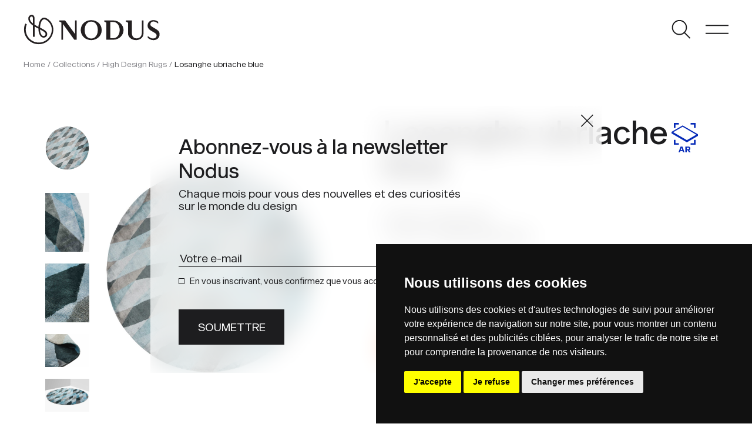

--- FILE ---
content_type: text/html; charset=UTF-8
request_url: https://www.nodusrug.it/fr/collection/losanghe-ubriache-blue/
body_size: 13230
content:
<!doctype html>
<html lang="fr-FR">
  <head>
	<meta charset="UTF-8" />
    <meta name="viewport" content="width=device-width, initial-scale=1, shrink-to-fit=no">
    <link rel="preconnect" href="https://fonts.gstatic.com">
    <link rel="icon" href="/favicon.ico" />
    <script type="text/javascript" src="https://www.termsfeed.com/public/cookie-consent/4.1.0/cookie-consent.js" charset="UTF-8"></script>
    <script type="text/javascript" charset="UTF-8">
    document.addEventListener('DOMContentLoaded', function () {
    cookieconsent.run({"notice_banner_type":"simple","consent_type":"express","palette":"dark","language":"fr","page_load_consent_levels":["strictly-necessary"],"notice_banner_reject_button_hide":false,"preferences_center_close_button_hide":false,"page_refresh_confirmation_buttons":false,"website_privacy_policy_url":"https://www.nodusrug.it/privacy-cookies/"});
    });
    </script>
    <!-- Google tag (gtag.js) -->
    <script data-cookie-consent="tracking" async src="https://www.googletagmanager.com/gtag/js?id=G-7THZZYQVDM"></script>
    <script data-cookie-consent="tracking">
      window.dataLayer = window.dataLayer || [];
      function gtag(){dataLayer.push(arguments);}
      gtag('js', new Date());

      gtag('config', 'G-7THZZYQVDM');
    </script>
    <meta name='robots' content='index, follow, max-image-preview:large, max-snippet:-1, max-video-preview:-1' />
<link rel="alternate" href="https://www.nodusrug.it/collezione/losanghe-ubriache-blue/" hreflang="it" />
<link rel="alternate" href="https://www.nodusrug.it/en/collection/losanghe-ubriache-blue/" hreflang="en" />
<link rel="alternate" href="https://www.nodusrug.it/fr/collection/losanghe-ubriache-blue/" hreflang="fr" />
<link rel="alternate" href="https://www.nodusrug.it/de/kollektion/losanghe-ubriache-blue/" hreflang="de" />

	<!-- This site is optimized with the Yoast SEO plugin v26.8 - https://yoast.com/product/yoast-seo-wordpress/ -->
	<title>Lozenge ivre bleu, un tapis rond qui est révolutionnaire</title>
	<meta name="description" content="Lozenge Blue Drunk, dans ce tapis moderne et à certains égards bien irrévérencieux, les Lozengers se poursuivent et entrelacent," />
	<link rel="canonical" href="https://www.nodusrug.it/fr/collection/losanghe-ubriache-blue/" />
	<meta property="og:locale" content="fr_FR" />
	<meta property="og:locale:alternate" content="it_IT" />
	<meta property="og:locale:alternate" content="en_GB" />
	<meta property="og:locale:alternate" content="de_DE" />
	<meta property="og:type" content="article" />
	<meta property="og:title" content="Lozenge ivre bleu, un tapis rond qui est révolutionnaire" />
	<meta property="og:description" content="Lozenge Blue Drunk, dans ce tapis moderne et à certains égards bien irrévérencieux, les Lozengers se poursuivent et entrelacent," />
	<meta property="og:url" content="https://www.nodusrug.it/fr/collection/losanghe-ubriache-blue/" />
	<meta property="og:site_name" content="Nodus Rug" />
	<meta property="article:publisher" content="https://www.facebook.com/NODUS.HIGH.DESIGN.RUGS" />
	<meta property="article:modified_time" content="2022-11-10T15:57:44+00:00" />
	<meta property="og:image" content="https://www.nodusrug.it/wp-content/uploads/2022/03/losanghe_ubriache_blue_big.jpg" />
	<meta property="og:image:width" content="1040" />
	<meta property="og:image:height" content="1560" />
	<meta property="og:image:type" content="image/jpeg" />
	<meta name="twitter:card" content="summary_large_image" />
	<meta name="twitter:label1" content="Durée de lecture estimée" />
	<meta name="twitter:data1" content="1 minute" />
	<script type="application/ld+json" class="yoast-schema-graph">{"@context":"https://schema.org","@graph":[{"@type":"WebPage","@id":"https://www.nodusrug.it/fr/collection/losanghe-ubriache-blue/","url":"https://www.nodusrug.it/fr/collection/losanghe-ubriache-blue/","name":"Lozenge ivre bleu, un tapis rond qui est révolutionnaire","isPartOf":{"@id":"https://www.nodusrug.it/fr/#website"},"primaryImageOfPage":{"@id":"https://www.nodusrug.it/fr/collection/losanghe-ubriache-blue/#primaryimage"},"image":{"@id":"https://www.nodusrug.it/fr/collection/losanghe-ubriache-blue/#primaryimage"},"thumbnailUrl":"https://www.nodusrug.it/wp-content/uploads/2022/03/losanghe_ubriache_blue_big.jpg","datePublished":"2022-03-04T16:46:08+00:00","dateModified":"2022-11-10T15:57:44+00:00","description":"Lozenge Blue Drunk, dans ce tapis moderne et à certains égards bien irrévérencieux, les Lozengers se poursuivent et entrelacent,","breadcrumb":{"@id":"https://www.nodusrug.it/fr/collection/losanghe-ubriache-blue/#breadcrumb"},"inLanguage":"fr-FR","potentialAction":[{"@type":"ReadAction","target":["https://www.nodusrug.it/fr/collection/losanghe-ubriache-blue/"]}]},{"@type":"ImageObject","inLanguage":"fr-FR","@id":"https://www.nodusrug.it/fr/collection/losanghe-ubriache-blue/#primaryimage","url":"https://www.nodusrug.it/wp-content/uploads/2022/03/losanghe_ubriache_blue_big.jpg","contentUrl":"https://www.nodusrug.it/wp-content/uploads/2022/03/losanghe_ubriache_blue_big.jpg","width":1040,"height":1560},{"@type":"BreadcrumbList","@id":"https://www.nodusrug.it/fr/collection/losanghe-ubriache-blue/#breadcrumb","itemListElement":[{"@type":"ListItem","position":1,"name":"Collection","item":"https://www.nodusrug.it/fr/collection/"},{"@type":"ListItem","position":2,"name":"Losanghe ubriache blue"}]},{"@type":"WebSite","@id":"https://www.nodusrug.it/fr/#website","url":"https://www.nodusrug.it/fr/","name":"Nodus Rug","description":"Design Carpets","publisher":{"@id":"https://www.nodusrug.it/fr/#organization"},"potentialAction":[{"@type":"SearchAction","target":{"@type":"EntryPoint","urlTemplate":"https://www.nodusrug.it/fr/?s={search_term_string}"},"query-input":{"@type":"PropertyValueSpecification","valueRequired":true,"valueName":"search_term_string"}}],"inLanguage":"fr-FR"},{"@type":"Organization","@id":"https://www.nodusrug.it/fr/#organization","name":"Nodus Rug","url":"https://www.nodusrug.it/fr/","logo":{"@type":"ImageObject","inLanguage":"fr-FR","@id":"https://www.nodusrug.it/fr/#/schema/logo/image/","url":"https://www.nodusrug.it/wp-content/uploads/2022/07/logo-nodus-black.png","contentUrl":"https://www.nodusrug.it/wp-content/uploads/2022/07/logo-nodus-black.png","width":269,"height":60,"caption":"Nodus Rug"},"image":{"@id":"https://www.nodusrug.it/fr/#/schema/logo/image/"},"sameAs":["https://www.facebook.com/NODUS.HIGH.DESIGN.RUGS","https://www.instagram.com/nodusrug/"]}]}</script>
	<!-- / Yoast SEO plugin. -->


<link rel='dns-prefetch' href='//ajax.googleapis.com' />
<link rel='dns-prefetch' href='//fonts.googleapis.com' />
<link rel="alternate" title="oEmbed (JSON)" type="application/json+oembed" href="https://www.nodusrug.it/wp-json/oembed/1.0/embed?url=https%3A%2F%2Fwww.nodusrug.it%2Ffr%2Fcollection%2Flosanghe-ubriache-blue%2F" />
<link rel="alternate" title="oEmbed (XML)" type="text/xml+oembed" href="https://www.nodusrug.it/wp-json/oembed/1.0/embed?url=https%3A%2F%2Fwww.nodusrug.it%2Ffr%2Fcollection%2Flosanghe-ubriache-blue%2F&#038;format=xml" />
<style id='wp-img-auto-sizes-contain-inline-css' type='text/css'>
img:is([sizes=auto i],[sizes^="auto," i]){contain-intrinsic-size:3000px 1500px}
/*# sourceURL=wp-img-auto-sizes-contain-inline-css */
</style>
<style id='wp-emoji-styles-inline-css' type='text/css'>

	img.wp-smiley, img.emoji {
		display: inline !important;
		border: none !important;
		box-shadow: none !important;
		height: 1em !important;
		width: 1em !important;
		margin: 0 0.07em !important;
		vertical-align: -0.1em !important;
		background: none !important;
		padding: 0 !important;
	}
/*# sourceURL=wp-emoji-styles-inline-css */
</style>
<style id='wp-block-library-inline-css' type='text/css'>
:root{--wp-block-synced-color:#7a00df;--wp-block-synced-color--rgb:122,0,223;--wp-bound-block-color:var(--wp-block-synced-color);--wp-editor-canvas-background:#ddd;--wp-admin-theme-color:#007cba;--wp-admin-theme-color--rgb:0,124,186;--wp-admin-theme-color-darker-10:#006ba1;--wp-admin-theme-color-darker-10--rgb:0,107,160.5;--wp-admin-theme-color-darker-20:#005a87;--wp-admin-theme-color-darker-20--rgb:0,90,135;--wp-admin-border-width-focus:2px}@media (min-resolution:192dpi){:root{--wp-admin-border-width-focus:1.5px}}.wp-element-button{cursor:pointer}:root .has-very-light-gray-background-color{background-color:#eee}:root .has-very-dark-gray-background-color{background-color:#313131}:root .has-very-light-gray-color{color:#eee}:root .has-very-dark-gray-color{color:#313131}:root .has-vivid-green-cyan-to-vivid-cyan-blue-gradient-background{background:linear-gradient(135deg,#00d084,#0693e3)}:root .has-purple-crush-gradient-background{background:linear-gradient(135deg,#34e2e4,#4721fb 50%,#ab1dfe)}:root .has-hazy-dawn-gradient-background{background:linear-gradient(135deg,#faaca8,#dad0ec)}:root .has-subdued-olive-gradient-background{background:linear-gradient(135deg,#fafae1,#67a671)}:root .has-atomic-cream-gradient-background{background:linear-gradient(135deg,#fdd79a,#004a59)}:root .has-nightshade-gradient-background{background:linear-gradient(135deg,#330968,#31cdcf)}:root .has-midnight-gradient-background{background:linear-gradient(135deg,#020381,#2874fc)}:root{--wp--preset--font-size--normal:16px;--wp--preset--font-size--huge:42px}.has-regular-font-size{font-size:1em}.has-larger-font-size{font-size:2.625em}.has-normal-font-size{font-size:var(--wp--preset--font-size--normal)}.has-huge-font-size{font-size:var(--wp--preset--font-size--huge)}.has-text-align-center{text-align:center}.has-text-align-left{text-align:left}.has-text-align-right{text-align:right}.has-fit-text{white-space:nowrap!important}#end-resizable-editor-section{display:none}.aligncenter{clear:both}.items-justified-left{justify-content:flex-start}.items-justified-center{justify-content:center}.items-justified-right{justify-content:flex-end}.items-justified-space-between{justify-content:space-between}.screen-reader-text{border:0;clip-path:inset(50%);height:1px;margin:-1px;overflow:hidden;padding:0;position:absolute;width:1px;word-wrap:normal!important}.screen-reader-text:focus{background-color:#ddd;clip-path:none;color:#444;display:block;font-size:1em;height:auto;left:5px;line-height:normal;padding:15px 23px 14px;text-decoration:none;top:5px;width:auto;z-index:100000}html :where(.has-border-color){border-style:solid}html :where([style*=border-top-color]){border-top-style:solid}html :where([style*=border-right-color]){border-right-style:solid}html :where([style*=border-bottom-color]){border-bottom-style:solid}html :where([style*=border-left-color]){border-left-style:solid}html :where([style*=border-width]){border-style:solid}html :where([style*=border-top-width]){border-top-style:solid}html :where([style*=border-right-width]){border-right-style:solid}html :where([style*=border-bottom-width]){border-bottom-style:solid}html :where([style*=border-left-width]){border-left-style:solid}html :where(img[class*=wp-image-]){height:auto;max-width:100%}:where(figure){margin:0 0 1em}html :where(.is-position-sticky){--wp-admin--admin-bar--position-offset:var(--wp-admin--admin-bar--height,0px)}@media screen and (max-width:600px){html :where(.is-position-sticky){--wp-admin--admin-bar--position-offset:0px}}

/*# sourceURL=wp-block-library-inline-css */
</style><style id='wp-block-paragraph-inline-css' type='text/css'>
.is-small-text{font-size:.875em}.is-regular-text{font-size:1em}.is-large-text{font-size:2.25em}.is-larger-text{font-size:3em}.has-drop-cap:not(:focus):first-letter{float:left;font-size:8.4em;font-style:normal;font-weight:100;line-height:.68;margin:.05em .1em 0 0;text-transform:uppercase}body.rtl .has-drop-cap:not(:focus):first-letter{float:none;margin-left:.1em}p.has-drop-cap.has-background{overflow:hidden}:root :where(p.has-background){padding:1.25em 2.375em}:where(p.has-text-color:not(.has-link-color)) a{color:inherit}p.has-text-align-left[style*="writing-mode:vertical-lr"],p.has-text-align-right[style*="writing-mode:vertical-rl"]{rotate:180deg}
/*# sourceURL=https://www.nodusrug.it/wp-includes/blocks/paragraph/style.min.css */
</style>
<style id='global-styles-inline-css' type='text/css'>
:root{--wp--preset--aspect-ratio--square: 1;--wp--preset--aspect-ratio--4-3: 4/3;--wp--preset--aspect-ratio--3-4: 3/4;--wp--preset--aspect-ratio--3-2: 3/2;--wp--preset--aspect-ratio--2-3: 2/3;--wp--preset--aspect-ratio--16-9: 16/9;--wp--preset--aspect-ratio--9-16: 9/16;--wp--preset--color--black: #000000;--wp--preset--color--cyan-bluish-gray: #abb8c3;--wp--preset--color--white: #ffffff;--wp--preset--color--pale-pink: #f78da7;--wp--preset--color--vivid-red: #cf2e2e;--wp--preset--color--luminous-vivid-orange: #ff6900;--wp--preset--color--luminous-vivid-amber: #fcb900;--wp--preset--color--light-green-cyan: #7bdcb5;--wp--preset--color--vivid-green-cyan: #00d084;--wp--preset--color--pale-cyan-blue: #8ed1fc;--wp--preset--color--vivid-cyan-blue: #0693e3;--wp--preset--color--vivid-purple: #9b51e0;--wp--preset--gradient--vivid-cyan-blue-to-vivid-purple: linear-gradient(135deg,rgb(6,147,227) 0%,rgb(155,81,224) 100%);--wp--preset--gradient--light-green-cyan-to-vivid-green-cyan: linear-gradient(135deg,rgb(122,220,180) 0%,rgb(0,208,130) 100%);--wp--preset--gradient--luminous-vivid-amber-to-luminous-vivid-orange: linear-gradient(135deg,rgb(252,185,0) 0%,rgb(255,105,0) 100%);--wp--preset--gradient--luminous-vivid-orange-to-vivid-red: linear-gradient(135deg,rgb(255,105,0) 0%,rgb(207,46,46) 100%);--wp--preset--gradient--very-light-gray-to-cyan-bluish-gray: linear-gradient(135deg,rgb(238,238,238) 0%,rgb(169,184,195) 100%);--wp--preset--gradient--cool-to-warm-spectrum: linear-gradient(135deg,rgb(74,234,220) 0%,rgb(151,120,209) 20%,rgb(207,42,186) 40%,rgb(238,44,130) 60%,rgb(251,105,98) 80%,rgb(254,248,76) 100%);--wp--preset--gradient--blush-light-purple: linear-gradient(135deg,rgb(255,206,236) 0%,rgb(152,150,240) 100%);--wp--preset--gradient--blush-bordeaux: linear-gradient(135deg,rgb(254,205,165) 0%,rgb(254,45,45) 50%,rgb(107,0,62) 100%);--wp--preset--gradient--luminous-dusk: linear-gradient(135deg,rgb(255,203,112) 0%,rgb(199,81,192) 50%,rgb(65,88,208) 100%);--wp--preset--gradient--pale-ocean: linear-gradient(135deg,rgb(255,245,203) 0%,rgb(182,227,212) 50%,rgb(51,167,181) 100%);--wp--preset--gradient--electric-grass: linear-gradient(135deg,rgb(202,248,128) 0%,rgb(113,206,126) 100%);--wp--preset--gradient--midnight: linear-gradient(135deg,rgb(2,3,129) 0%,rgb(40,116,252) 100%);--wp--preset--font-size--small: 13px;--wp--preset--font-size--medium: 20px;--wp--preset--font-size--large: 36px;--wp--preset--font-size--x-large: 42px;--wp--preset--spacing--20: 0.44rem;--wp--preset--spacing--30: 0.67rem;--wp--preset--spacing--40: 1rem;--wp--preset--spacing--50: 1.5rem;--wp--preset--spacing--60: 2.25rem;--wp--preset--spacing--70: 3.38rem;--wp--preset--spacing--80: 5.06rem;--wp--preset--shadow--natural: 6px 6px 9px rgba(0, 0, 0, 0.2);--wp--preset--shadow--deep: 12px 12px 50px rgba(0, 0, 0, 0.4);--wp--preset--shadow--sharp: 6px 6px 0px rgba(0, 0, 0, 0.2);--wp--preset--shadow--outlined: 6px 6px 0px -3px rgb(255, 255, 255), 6px 6px rgb(0, 0, 0);--wp--preset--shadow--crisp: 6px 6px 0px rgb(0, 0, 0);}:where(.is-layout-flex){gap: 0.5em;}:where(.is-layout-grid){gap: 0.5em;}body .is-layout-flex{display: flex;}.is-layout-flex{flex-wrap: wrap;align-items: center;}.is-layout-flex > :is(*, div){margin: 0;}body .is-layout-grid{display: grid;}.is-layout-grid > :is(*, div){margin: 0;}:where(.wp-block-columns.is-layout-flex){gap: 2em;}:where(.wp-block-columns.is-layout-grid){gap: 2em;}:where(.wp-block-post-template.is-layout-flex){gap: 1.25em;}:where(.wp-block-post-template.is-layout-grid){gap: 1.25em;}.has-black-color{color: var(--wp--preset--color--black) !important;}.has-cyan-bluish-gray-color{color: var(--wp--preset--color--cyan-bluish-gray) !important;}.has-white-color{color: var(--wp--preset--color--white) !important;}.has-pale-pink-color{color: var(--wp--preset--color--pale-pink) !important;}.has-vivid-red-color{color: var(--wp--preset--color--vivid-red) !important;}.has-luminous-vivid-orange-color{color: var(--wp--preset--color--luminous-vivid-orange) !important;}.has-luminous-vivid-amber-color{color: var(--wp--preset--color--luminous-vivid-amber) !important;}.has-light-green-cyan-color{color: var(--wp--preset--color--light-green-cyan) !important;}.has-vivid-green-cyan-color{color: var(--wp--preset--color--vivid-green-cyan) !important;}.has-pale-cyan-blue-color{color: var(--wp--preset--color--pale-cyan-blue) !important;}.has-vivid-cyan-blue-color{color: var(--wp--preset--color--vivid-cyan-blue) !important;}.has-vivid-purple-color{color: var(--wp--preset--color--vivid-purple) !important;}.has-black-background-color{background-color: var(--wp--preset--color--black) !important;}.has-cyan-bluish-gray-background-color{background-color: var(--wp--preset--color--cyan-bluish-gray) !important;}.has-white-background-color{background-color: var(--wp--preset--color--white) !important;}.has-pale-pink-background-color{background-color: var(--wp--preset--color--pale-pink) !important;}.has-vivid-red-background-color{background-color: var(--wp--preset--color--vivid-red) !important;}.has-luminous-vivid-orange-background-color{background-color: var(--wp--preset--color--luminous-vivid-orange) !important;}.has-luminous-vivid-amber-background-color{background-color: var(--wp--preset--color--luminous-vivid-amber) !important;}.has-light-green-cyan-background-color{background-color: var(--wp--preset--color--light-green-cyan) !important;}.has-vivid-green-cyan-background-color{background-color: var(--wp--preset--color--vivid-green-cyan) !important;}.has-pale-cyan-blue-background-color{background-color: var(--wp--preset--color--pale-cyan-blue) !important;}.has-vivid-cyan-blue-background-color{background-color: var(--wp--preset--color--vivid-cyan-blue) !important;}.has-vivid-purple-background-color{background-color: var(--wp--preset--color--vivid-purple) !important;}.has-black-border-color{border-color: var(--wp--preset--color--black) !important;}.has-cyan-bluish-gray-border-color{border-color: var(--wp--preset--color--cyan-bluish-gray) !important;}.has-white-border-color{border-color: var(--wp--preset--color--white) !important;}.has-pale-pink-border-color{border-color: var(--wp--preset--color--pale-pink) !important;}.has-vivid-red-border-color{border-color: var(--wp--preset--color--vivid-red) !important;}.has-luminous-vivid-orange-border-color{border-color: var(--wp--preset--color--luminous-vivid-orange) !important;}.has-luminous-vivid-amber-border-color{border-color: var(--wp--preset--color--luminous-vivid-amber) !important;}.has-light-green-cyan-border-color{border-color: var(--wp--preset--color--light-green-cyan) !important;}.has-vivid-green-cyan-border-color{border-color: var(--wp--preset--color--vivid-green-cyan) !important;}.has-pale-cyan-blue-border-color{border-color: var(--wp--preset--color--pale-cyan-blue) !important;}.has-vivid-cyan-blue-border-color{border-color: var(--wp--preset--color--vivid-cyan-blue) !important;}.has-vivid-purple-border-color{border-color: var(--wp--preset--color--vivid-purple) !important;}.has-vivid-cyan-blue-to-vivid-purple-gradient-background{background: var(--wp--preset--gradient--vivid-cyan-blue-to-vivid-purple) !important;}.has-light-green-cyan-to-vivid-green-cyan-gradient-background{background: var(--wp--preset--gradient--light-green-cyan-to-vivid-green-cyan) !important;}.has-luminous-vivid-amber-to-luminous-vivid-orange-gradient-background{background: var(--wp--preset--gradient--luminous-vivid-amber-to-luminous-vivid-orange) !important;}.has-luminous-vivid-orange-to-vivid-red-gradient-background{background: var(--wp--preset--gradient--luminous-vivid-orange-to-vivid-red) !important;}.has-very-light-gray-to-cyan-bluish-gray-gradient-background{background: var(--wp--preset--gradient--very-light-gray-to-cyan-bluish-gray) !important;}.has-cool-to-warm-spectrum-gradient-background{background: var(--wp--preset--gradient--cool-to-warm-spectrum) !important;}.has-blush-light-purple-gradient-background{background: var(--wp--preset--gradient--blush-light-purple) !important;}.has-blush-bordeaux-gradient-background{background: var(--wp--preset--gradient--blush-bordeaux) !important;}.has-luminous-dusk-gradient-background{background: var(--wp--preset--gradient--luminous-dusk) !important;}.has-pale-ocean-gradient-background{background: var(--wp--preset--gradient--pale-ocean) !important;}.has-electric-grass-gradient-background{background: var(--wp--preset--gradient--electric-grass) !important;}.has-midnight-gradient-background{background: var(--wp--preset--gradient--midnight) !important;}.has-small-font-size{font-size: var(--wp--preset--font-size--small) !important;}.has-medium-font-size{font-size: var(--wp--preset--font-size--medium) !important;}.has-large-font-size{font-size: var(--wp--preset--font-size--large) !important;}.has-x-large-font-size{font-size: var(--wp--preset--font-size--x-large) !important;}
/*# sourceURL=global-styles-inline-css */
</style>

<style id='classic-theme-styles-inline-css' type='text/css'>
/*! This file is auto-generated */
.wp-block-button__link{color:#fff;background-color:#32373c;border-radius:9999px;box-shadow:none;text-decoration:none;padding:calc(.667em + 2px) calc(1.333em + 2px);font-size:1.125em}.wp-block-file__button{background:#32373c;color:#fff;text-decoration:none}
/*# sourceURL=/wp-includes/css/classic-themes.min.css */
</style>
<link rel='stylesheet' id='wp-bootstrap-blocks-styles-css' href='https://www.nodusrug.it/wp-content/plugins/wp-bootstrap-blocks/build/style-index.css?ver=5.2.1' type='text/css' media='all' />
<link rel='stylesheet' id='da-wp-swiper-slides-frontend-css' href='https://www.nodusrug.it/wp-content/plugins/wp-swiper/build/frontend.css?ver=1.3.12' type='text/css' media='all' />
<link rel='stylesheet' id='blankslate-style-css' href='https://www.nodusrug.it/wp-content/themes/nodus21/style.css?ver=6.9' type='text/css' media='all' />
<link rel='stylesheet' id='google-fonts-css' href='https://fonts.googleapis.com/css2?family=Asap%3Awght%40400%3B600%3B700&#038;display=swap&#038;ver=1.0' type='text/css' media='all' />
<link rel='stylesheet' id='slick-css' href='https://www.nodusrug.it/wp-content/themes/nodus21/includes/css/slick.css?ver=1.0' type='text/css' media='all' />
<link rel='stylesheet' id='slick-theme-css' href='https://www.nodusrug.it/wp-content/themes/nodus21/includes/css/slick-theme.css?ver=1.0' type='text/css' media='all' />
<link rel='stylesheet' id='fancybox-css-css' href='https://www.nodusrug.it/wp-content/themes/nodus21/includes/css/jquery.fancybox.min.css?ver=1.0' type='text/css' media='all' />
<link rel='stylesheet' id='nodus-stile-pre-css' href='https://www.nodusrug.it/wp-content/themes/nodus21/includes/css/stile_pre.css?ver=1.0' type='text/css' media='all' />
<link rel='stylesheet' id='nodus-stile-web-css' href='https://www.nodusrug.it/wp-content/themes/nodus21/includes/css/stile_web.css?ver=1.2' type='text/css' media='all' />
<script type="text/javascript" src="https://ajax.googleapis.com/ajax/libs/jquery/3.5.1/jquery.min.js?ver=3.5.1" id="jquery-js"></script>
<script type="text/javascript" src="https://www.nodusrug.it/wp-content/plugins/wp-swiper/build/frontend.build.js?ver=1.3.12" id="da-wp-swiper-slides-frontend-js"></script>
<link rel="https://api.w.org/" href="https://www.nodusrug.it/wp-json/" /><link rel="alternate" title="JSON" type="application/json" href="https://www.nodusrug.it/wp-json/wp/v2/collezione/12375" /><link rel="EditURI" type="application/rsd+xml" title="RSD" href="https://www.nodusrug.it/xmlrpc.php?rsd" />
<meta name="generator" content="WordPress 6.9" />
<link rel='shortlink' href='https://www.nodusrug.it/?p=12375' />


    <script type="text/javascript">
        var pll_current_language = "fr";
    </script>
  </head>
  <body class="wp-singular collezione-template-default single single-collezione postid-12375 wp-theme-nodus21">
   
    <header class="container-fluid">
      <div class="row">
        <div class="col-6">
          <div class="logo"><a href="https://www.nodusrug.it/fr"></a></div>
        </div>
        <div class="col-6 text-end">
          <ul class="list-inline">
            <li class="list-inline-item"><span class="but-search"></span></li>
            <li class="list-inline-item"><span class="but-menu"></span><span class="but-menu-mobile"></span></li>
          </ul>
        </div>
      </div>

 
  
    </header>

    <div id="menu-main">
      <div class="container-fluid">
        <div class="row header-int">
          <div class="col-6">
            <div class="logo-white"><a href="https://www.nodusrug.it/fr"></a></div>
          </div>
          <div class="col-6 text-end">
            <ul class="list-inline">
              <!--<li class="list-inline-item"><span class="but-search-white"></span></li>-->
              <li class="list-inline-item"><span class="but-menu-close-white"></span></li>
            </ul>
          </div>
        </div>
        <div class="row header-border">
          <div class="col-12">
            <hr>
          </div>
        </div>
        <div class="row">
          <div class="menu-sx">
            <ul class="list-unstyled lista-grande">
              <li><a href="javascript:openmenu(1);" id="menu-link-1">PRODUITS</a>
                <div class="menu-dx text-sm-end" id="sub-menu-desk-1">
                  <div class="menu-menu-dx-1-fra-container"><ul class="list-unstyled lista-media"><li id="menu-item-12535" class="menu-item menu-item-type-post_type_archive menu-item-object-designers menu-item-12535"><a href="https://www.nodusrug.it/fr/designers/">PAR DES DESIGNER</a></li>
<li id="menu-item-12536" class="menu-item menu-item-type-post_type_archive menu-item-object-collezione menu-item-12536"><a href="https://www.nodusrug.it/fr/collection/">PAR COLLECTION</a></li>
<li id="menu-item-12537" class="menu-item menu-item-type-post_type menu-item-object-page menu-item-12537"><a href="https://www.nodusrug.it/fr/recherche-de-produit/">PAR TAPIS</a></li>
</ul></div>                </div>
              </li>
              <li><a href="javascript:openmenu(2);" id="menu-link-2">POUR LES PROFESSIONELS</a>
                <div class="menu-dx text-sm-end" id="sub-menu-desk-2">
                  <div class="menu-menu-dx-2-fra-container"><ul class="list-unstyled lista-media"><li id="menu-item-12541" class="menu-item menu-item-type-post_type menu-item-object-page menu-item-12541"><a href="https://www.nodusrug.it/fr/pour-les-professionnels/fait-a-la-main-contract/">HANDMADE CONTRACT</a></li>
<li id="menu-item-12549" class="menu-item menu-item-type-post_type menu-item-object-page menu-item-12549"><a href="https://www.nodusrug.it/fr/pour-les-professionnels/ra/">RA</a></li>
<li id="menu-item-12550" class="menu-item menu-item-type-post_type menu-item-object-page menu-item-12550"><a href="https://www.nodusrug.it/fr/pour-les-professionnels/nodus-pour-le-commerce/">POUR LE COMMERCE</a></li>
</ul></div>                </div>
              </li>
              <li><a href="javascript:openmenu(3);" id="menu-link-3">SUR NOUS</a>
                <div class="menu-dx text-sm-end" id="sub-menu-desk-3">
                  <div class="menu-menu-dx-3-fra-container"><ul class="list-unstyled lista-media"><li id="menu-item-12553" class="menu-item menu-item-type-post_type menu-item-object-page menu-item-12553"><a href="https://www.nodusrug.it/fr/about/enterprise/">ENTERPRISE</a></li>
<li id="menu-item-12554" class="menu-item menu-item-type-post_type menu-item-object-page menu-item-12554"><a href="https://www.nodusrug.it/fr/about/durabilite/">Durabilité</a></li>
<li id="menu-item-12556" class="menu-item menu-item-type-post_type menu-item-object-page menu-item-12556"><a href="https://www.nodusrug.it/fr/about/salle-dexposition/">Salle d’exposition</a></li>
<li id="menu-item-12555" class="menu-item menu-item-type-post_type menu-item-object-page menu-item-12555"><a href="https://www.nodusrug.it/fr/about/production/">Production</a></li>
</ul></div>                </div>
              </li>
              <li><a href="javascript:openmenu(4);" id="menu-link-4">SUPPORT</a>
                <div class="menu-dx text-sm-end" id="sub-menu-desk-4">
                  <div class="menu-menu-dx-4-fra-container"><ul class="list-unstyled lista-media"><li id="menu-item-12564" class="menu-item menu-item-type-post_type menu-item-object-page menu-item-12564"><a href="https://www.nodusrug.it/fr/assistance/bespoke-customization/">Personnalisation sur mesure</a></li>
<li id="menu-item-12565" class="menu-item menu-item-type-post_type menu-item-object-page menu-item-12565"><a href="https://www.nodusrug.it/fr/assistance/entretien-et-nettoyage/">Entretien et nettoyage</a></li>
</ul></div>                </div>
              </li>
              <li><a href="https://www.nodusrug.it/fr/magazine/">MAGAZINE</a></li>
            </ul>
          </div>
        </div>
        <div class="row">
          <div class="col-sm-6">
            <ul class="list-unstyled lista-piccola mt-5 mb-0">
              <li><a href="/fr/support/contact/">CONTACTS</a></li>
              <li><a href="https://press.nodusrug.it" class="but-login">ESPACE PRESSE</a></li>
              <li><a href="">PUBLICATIONS</a></li>
            </ul>
            <ul class="list-inline lista-piccola">
              <li class="list-inline-item"><a href="/">IT</a></li>
              <li class="list-inline-item">|</li>
              <li class="list-inline-item"><a href="/en/">EN</a></li>
              <li class="list-inline-item">|</li>
              <li class="list-inline-item"><a href="/de/">DE</a></li>
              <li class="list-inline-item">|</li>
              <li class="list-inline-item"><a href="/fr/">FR</a></li>
            </ul>
          </div>
        </div>
      </div>
         
      <div class="menu-footer-sx">
          <a href="https://www.instagram.com/nodusrug/" target="_blank" class="ico ico-instagram"></a>
          <a href="https://www.facebook.com/NODUS.HIGH.DESIGN.RUGS" target="_blank" class="ico ico-fb"></a>
          <span class="d-inline-block">SHOWROOM via Torino 21 - 20814 Varedo MB, ITALY <a href="mailto:info@nodusrug.it" class="ps-5">info@nodusrug.it</a></span>
      </div>
    </div>


    <div id="menu-main-mobile">
        <div class="container-fluid">
          <div class="row header-int">
            <div class="col-6">
              <div class="logo-white"><a href="https://www.nodusrug.it/fr"></a></div>
            </div>
            <div class="col-6 text-end">
              <ul class="list-inline">
                <!--<li class="list-inline-item"><span class="but-search-white"></span></li>-->
                <li class="list-inline-item"><span class="but-menu-close-white"></span></li>
              </ul>
            </div>
          </div>
          <div class="row header-border">
            <div class="col-12">
              <hr>
            </div>
          </div>
          <div class="row">
            <div class="col-12">
              <ul class="list-unstyled lista-grande">
                <li><a href="javascript:openmenumobile(1);" id="menu-link-1">PRODUITS</a></li>
                <li><a href="javascript:openmenumobile(2);" id="menu-link-2">POUR LES PROFESSIONELS</a></li>
                <li><a href="javascript:openmenumobile(3);" id="menu-link-3">SUR NOUS</a></li>
                <li><a href="javascript:openmenumobile(4);" id="menu-link-4">SUPPORT</a></li>
                <li><a href="https://www.nodusrug.it/fr/magazine/">MAGAZINE</a></li>
              </ul>
            </div>
          </div>
          <div class="row">
            <div class="col-sm-6">
              <ul class="list-unstyled lista-piccola">
                <li><a href="">CONTACTS</a></li>                
                <li><a href="https://press.nodusrug.it" class="but-login" target="_blank">ESPACE PRESSE</a></li>
                                              <li><a href="/fr/publications/">APPUYEZ SUR</a></li>
                            </ul>
            </div>
          </div>
        </div>
           
        <div class="menu-footer container-fluid">
          <div class="row">
            <div class="col-6">
              <a href="https://www.instagram.com/nodusrug/" target="_blank" class="ico ico-instagram"></a>
                <a href="https://www.facebook.com/NODUS.HIGH.DESIGN.RUGS" target="_blank" class="ico ico-fb"></a>
            </div>
            <div class="col-6 text-end">
              <ul class="list-inline lista-lingue">
                <li class="list-inline-item"><a href="/fr/">FR</a></li>
                <li class="list-inline-item"><a href="/de/">DE</a></li>
                <li class="list-inline-item"><a href="/en/">EN</a></li>
                <li class="list-inline-item"><a href="/">IT</a></li>
              </ul>
            </div>
          </div>
          <div class="row">
            <div class="col-6">
              <span class="d-inline-block">SHOWROOM via Torino 21<br>20814 Varedo MB, ITALY</span>
            </div>
            <div class="col-6 text-end">
              <a href="mailto:info@nodusrug.it" class="ps-5">info@nodusrug.it</a>
            </div>
          </div>
        </div>
    </div>

    <div class="menu-sub menu-mobile-sposta-dx" id="menu-sub-mobile-1">
        <div class="container-fluid">
          <div class="row header-int">
            <div class="col-6">
              <div class="logo-white"><a href="https://www.nodusrug.it/fr"></a></div>
            </div>
            <div class="col-6 text-end">
              <ul class="list-inline">
                <li class="list-inline-item"><span class="but-menu-close-white"></span></li>
              </ul>
            </div>
          </div>
          <div class="row header-border">
            <div class="col-12">
              <hr>
            </div>
          </div>
          <div class="row">
            <div class="col-12">
              <a href="javascript:backmenumobile(1);" class="link-back">Back</a>
              <div class="menu-menu-dx-1-fra-container"><ul class="list-unstyled lista-sub"><li class="sub-titolo">PRODUITS</li><li class="menu-item menu-item-type-post_type_archive menu-item-object-designers menu-item-12535"><a href="https://www.nodusrug.it/fr/designers/">PAR DES DESIGNER</a></li>
<li class="menu-item menu-item-type-post_type_archive menu-item-object-collezione menu-item-12536"><a href="https://www.nodusrug.it/fr/collection/">PAR COLLECTION</a></li>
<li class="menu-item menu-item-type-post_type menu-item-object-page menu-item-12537"><a href="https://www.nodusrug.it/fr/recherche-de-produit/">PAR TAPIS</a></li>
</ul></div>            </div>
          </div>
        </div>
    </div>

    <div class="menu-sub menu-mobile-sposta-dx" id="menu-sub-mobile-2">
        <div class="container-fluid">
          <div class="row header-int">
            <div class="col-6">
              <div class="logo-white"><a href="https://www.nodusrug.it/fr"></a></div>
            </div>
            <div class="col-6 text-end">
              <ul class="list-inline">
                <li class="list-inline-item"><span class="but-menu-close-white"></span></li>
              </ul>
            </div>
          </div>
          <div class="row header-border">
            <div class="col-12">
              <hr>
            </div>
          </div>
          <div class="row">
            <div class="col-12">
              <a href="javascript:backmenumobile(2);" class="link-back">Back</a>
              <div class="menu-menu-dx-2-fra-container"><ul class="list-unstyled lista-sub"><li class="sub-titolo">POUR LES PROFESSIONELS</li><li class="menu-item menu-item-type-post_type menu-item-object-page menu-item-12541"><a href="https://www.nodusrug.it/fr/pour-les-professionnels/fait-a-la-main-contract/">HANDMADE CONTRACT</a></li>
<li class="menu-item menu-item-type-post_type menu-item-object-page menu-item-12549"><a href="https://www.nodusrug.it/fr/pour-les-professionnels/ra/">RA</a></li>
<li class="menu-item menu-item-type-post_type menu-item-object-page menu-item-12550"><a href="https://www.nodusrug.it/fr/pour-les-professionnels/nodus-pour-le-commerce/">POUR LE COMMERCE</a></li>
</ul></div>            </div>
          </div>
        </div>
    </div>

    <div class="menu-sub menu-mobile-sposta-dx" id="menu-sub-mobile-3">
        <div class="container-fluid">
          <div class="row header-int">
            <div class="col-6">
              <div class="logo-white"><a href="https://www.nodusrug.it/fr"></a></div>
            </div>
            <div class="col-6 text-end">
              <ul class="list-inline">
                <li class="list-inline-item"><span class="but-menu-close-white"></span></li>
              </ul>
            </div>
          </div>
          <div class="row header-border">
            <div class="col-12">
              <hr>
            </div>
          </div>
          <div class="row">
            <div class="col-12">
              <a href="javascript:backmenumobile(3);" class="link-back">Back</a>
              <div class="menu-menu-dx-3-fra-container"><ul class="list-unstyled lista-sub"><li class="sub-titolo">SUR NOUS</li><li class="menu-item menu-item-type-post_type menu-item-object-page menu-item-12553"><a href="https://www.nodusrug.it/fr/about/enterprise/">ENTERPRISE</a></li>
<li class="menu-item menu-item-type-post_type menu-item-object-page menu-item-12554"><a href="https://www.nodusrug.it/fr/about/durabilite/">Durabilité</a></li>
<li class="menu-item menu-item-type-post_type menu-item-object-page menu-item-12556"><a href="https://www.nodusrug.it/fr/about/salle-dexposition/">Salle d’exposition</a></li>
<li class="menu-item menu-item-type-post_type menu-item-object-page menu-item-12555"><a href="https://www.nodusrug.it/fr/about/production/">Production</a></li>
</ul></div>            </div>
          </div>
        </div>
    </div>

    <div class="menu-sub menu-mobile-sposta-dx" id="menu-sub-mobile-4">
        <div class="container-fluid">
          <div class="row header-int">
            <div class="col-6">
              <div class="logo-white"><a href="https://www.nodusrug.it/fr"></a></div>
            </div>
            <div class="col-6 text-end">
              <ul class="list-inline">
                <li class="list-inline-item"><span class="but-menu-close-white"></span></li>
              </ul>
            </div>
          </div>
          <div class="row header-border">
            <div class="col-12">
              <hr>
            </div>
          </div>
          <div class="row">
            <div class="col-12">
              <a href="javascript:backmenumobile(4);" class="link-back">Back</a>
              <div class="menu-menu-dx-4-fra-container"><ul class="list-unstyled lista-sub"><li class="sub-titolo">SUPPORT</li><li class="menu-item menu-item-type-post_type menu-item-object-page menu-item-12564"><a href="https://www.nodusrug.it/fr/assistance/bespoke-customization/">Personnalisation sur mesure</a></li>
<li class="menu-item menu-item-type-post_type menu-item-object-page menu-item-12565"><a href="https://www.nodusrug.it/fr/assistance/entretien-et-nettoyage/">Entretien et nettoyage</a></li>
</ul></div>            </div>
          </div>
        </div>
    </div>


    <div id="search-box">
      <span class="but-search-close"></span>
      
        <div class="search-box-int">
          <input type="text" class="search-field" id="keyword" name="s" placeholder="chercher" value="" onkeyup="fetch()" autocomplete="off">
          <button type="button" class="search-but"></button>
        </div>
        <div id="datafetch" class="mt-5 pb-6"></div>
    </div>

    <div id="login-box">
      <span class="but-login-close"></span>
      <form id="searchform" method="get" action="https://www.nodusrug.it/fr/">
        <div class="login-box-int">
          <input type="text" name="">
          <button type="submit" class="search-but"></button>
          
        </div>
      </form>
    </div>

    <div class="main">
	<div class="container-fluid">
		<div class="row">
			<div class="col-12">
				<ol class="list-inline breadcrumbs" itemscope itemtype="https://schema.org/BreadcrumbList">
					<li class="list-inline-item" itemprop="itemListElement" itemscope itemtype="https://schema.org/ListItem"><a href="https://www.nodusrug.it/fr/" itemprop="item"><span itemprop="name">Home</span></a><meta itemprop="position" content="1" /></li>
					<li class="list-inline-item" itemprop="itemListElement" itemscope itemtype="https://schema.org/ListItem"><a href="/fr/collection/" itemprop="item"><span itemprop="name">Collections</span></a><meta itemprop="position" content="2" /></li>
										<li class="list-inline-item" itemprop="itemListElement" itemscope itemtype="https://schema.org/ListItem"><a href="/fr/collection/#highdesign" itemprop="item"><span itemprop="name">High Design Rugs</span></a><meta itemprop="position" content="3" /></li>
					<li class="list-inline-item" itemprop="itemListElement" itemscope itemtype="https://schema.org/ListItem"><span itemprop="name">Losanghe ubriache blue</span><meta itemprop="position" content="4" /></li>
				</ol>
			</div>
		</div>
	</div>
	<div class="main-content">
		<div class="container">
			<div class="row trasparente" data-sticky-container>
								<div class="col-sm-4 offset-sm-1 pb-4 pb-sm-0">
					<div class="foto-prodotto">
						<div class="lista-foto">
															<ul class="list-unstyled">
									<li>
										<img src="https://www.nodusrug.it/wp-content/uploads/2022/03/losanghe_ubriache_blue_big.jpg" class="img-fluid" onclick="opengallery(1);" />
									</li>
							        							                <li>
							                     <img src="https://www.nodusrug.it/wp-content/uploads/2022/03/losanghe_ubriache_blue_det1_big-scaled.jpg" class="img-fluid" alt="" onclick="opengallery(2);" />
							                </li>
							        							                <li>
							                     <img src="https://www.nodusrug.it/wp-content/uploads/2022/03/losanghe_ubriache_blue_det2_big-scaled.jpg" class="img-fluid" alt="" onclick="opengallery(3);" />
							                </li>
							        							                <li>
							                     <img src="https://www.nodusrug.it/wp-content/uploads/2022/03/losanghe_ubriache_blue_det3.jpg" class="img-fluid" alt="" onclick="opengallery(4);" />
							                </li>
							        							                <li>
							                     <img src="https://www.nodusrug.it/wp-content/uploads/2022/03/losanghe_ubriache_blue_det4.jpg" class="img-fluid" alt="" onclick="opengallery(5);" />
							                </li>
							        							        </ul>
													</div>
						<div id="slider-gallery-prodotto">
							<div class="foto-singola">
																	<img src="https://www.nodusrug.it/wp-content/uploads/2022/03/losanghe_ubriache_blue_big.jpg" id="img-gallery-1" class="img-fluid productzoom" data-zoom-image="https://www.nodusrug.it/wp-content/uploads/2022/03/losanghe_ubriache_blue_big.jpg">
															</div>
																<div class="foto-singola">
										<a href="https://www.nodusrug.it/wp-content/uploads/2022/03/losanghe_ubriache_blue_det1_big-scaled.jpg" data-fancybox="product-gallery">
											<img src="https://www.nodusrug.it/wp-content/uploads/2022/03/losanghe_ubriache_blue_det1_big-scaled.jpg" id="img-gallery-2" class="img-fluid productzoom d-sm-none" data-zoom-image="https://www.nodusrug.it/wp-content/uploads/2022/03/losanghe_ubriache_blue_det1_big-scaled.jpg">
										</a>
									</div>
																	<div class="foto-singola">
										<a href="https://www.nodusrug.it/wp-content/uploads/2022/03/losanghe_ubriache_blue_det2_big-scaled.jpg" data-fancybox="product-gallery">
											<img src="https://www.nodusrug.it/wp-content/uploads/2022/03/losanghe_ubriache_blue_det2_big-scaled.jpg" id="img-gallery-3" class="img-fluid productzoom d-sm-none" data-zoom-image="https://www.nodusrug.it/wp-content/uploads/2022/03/losanghe_ubriache_blue_det2_big-scaled.jpg">
										</a>
									</div>
																	<div class="foto-singola">
										<a href="https://www.nodusrug.it/wp-content/uploads/2022/03/losanghe_ubriache_blue_det3.jpg" data-fancybox="product-gallery">
											<img src="https://www.nodusrug.it/wp-content/uploads/2022/03/losanghe_ubriache_blue_det3.jpg" id="img-gallery-4" class="img-fluid productzoom d-sm-none" data-zoom-image="https://www.nodusrug.it/wp-content/uploads/2022/03/losanghe_ubriache_blue_det3.jpg">
										</a>
									</div>
																	<div class="foto-singola">
										<a href="https://www.nodusrug.it/wp-content/uploads/2022/03/losanghe_ubriache_blue_det4.jpg" data-fancybox="product-gallery">
											<img src="https://www.nodusrug.it/wp-content/uploads/2022/03/losanghe_ubriache_blue_det4.jpg" id="img-gallery-5" class="img-fluid productzoom d-sm-none" data-zoom-image="https://www.nodusrug.it/wp-content/uploads/2022/03/losanghe_ubriache_blue_det4.jpg">
										</a>
									</div>
														</div>
							<span class="d-none d-sm-block text-gray text-center text-small pt-2">Survolez l'image pour l'agrandir</span>
						</div>
				</div>
				<div class="col-sm-6 offset-sm-1">
					<div >
						<h1>Losanghe ubriache blue</h1>
						<div style="position: relative; width: 100%;">
						<div class="ico-ar"><a href="https://ar.nodusrug.it/losanghe-ubriache-blue" target="_blank"></a></div>						</div>
												<div class="text-medium-xl">
							<span class="d-block mt-5">Design by <a href="https://www.nodusrug.it/fr/designers/aldo-cibic/" class="link-underline">Aldo Cibic</a></span>
							<span class="d-block">Collection <a href="/fr/collection/#highdesign" class="link-underline">High Design Rugs</a></span>
																					<span class="d-none d-sm-block pt-6 text-arancione col-sm-11">Demandez une consultation pour personnaliser ce tapis</span>
							<a href="https://www.nodusrug.it/fr/assistance/contact/" class="d-none d-sm-inline-block but-arancione mt-4">Nous contacter</a>

						</div>
						
					</div>
				</div>
			</div>
		</div>
		<div class="container">
			<div class="row">		
				<div class="col-12 pt-2 pt-sm-1 pb-4 pb-sm-5">
					<h3>DESCRIPTION</h3>
					 <p> un tapis rond qui révolutionne l&rsquo;une des règles  du tapis traditionnel. Aldo Cibic crée un design spirituel et ludique, qui  relie la figure géométrique de l&rsquo;Hélge dans une clé plus « plus  légère ». Dans ce tapis moderne et à certains égards, bien  irrévérencieux, les Losangles se poursuivent et entrelacent, si libres qu&rsquo;ils  semblent « ivres ». Un tapis de design entièrement moderne.  </p> 				</div>
			</div>
		</div>
		<div class="container-fluid fondo-grigio mt-5">
			<div class="container">
				<div class="row fondo-grigio">
					<div class="col-12 pt-5 pb-5">
						<h3>INFORMATIONS</h3>
						<table class="table-product table-2col">
							<tr><td>Size</td><td>220 Ø</td></tr>
							<tr><td>Production area</td><td>India</td></tr>
							<tr><td>Materials</td><td>viscose</td></tr>
							<tr><td>Technique</td><td>handknotted</td></tr>
							<tr><td>Knot</td><td> </td></tr>
							<tr><td>Quality</td><td>40</td></tr>
							<tr><td>Pile height</td><td> </td></tr>
							<tr><td>Lead time</td><td>12/14 weeks</td></tr>
						</table>

						<h3 class="pt-6">DOWNLOAD</h3>
						<table class="table-product">
								
							<tr><td><a href="https://www.nodusrug.it/wp-content/uploads/2022/06/Losanghe_ubriache_blue.pdf" target="_blank">Download technical sheet</a></td></tr>
														<tr><td><a href="/magazzino/">Connexion à l'entrepôt</a></td></tr>
							<tr><td><a href="https://www.nodusrug.it/fr/assistance/entretien-et-nettoyage/">Care & cleaning</a></td></tr>
						</table>
						<ul class="list-inline text-small pt-6 pb-5">
							<li class="list-inline-item">Share</li>
							<li class="list-inline-item ico ico-fb-black"><a href="https://www.facebook.com/sharer/sharer.php?u=https://www.nodusrug.it/fr/collection/losanghe-ubriache-blue/" class="d-block h-100" target="_blank"></a></li>
						</ul>
					</div>
				</div>
			</div>
		</div>
		<div class="container-fluid barra-bespoke" style="background-image: url(https://www.nodusrug.it/wp-content/themes/nodus21/images/foto/sf-bespoke.jpg);">
			<div class="row">
				<div class="col-12 pb-6 pb-sm-0">
					<span class="d-block col-10">CTABESKOBE</span>
					<a href="https://www.nodusrug.it/fr/assistance/bespoke-customization/" class="link-evidente">NOTRE SERVICE SUR MESURE</a>
				</div>
			</div>
		</div>
		<div class="container-fluid">
			<div class="row pt-6">
				<div class="col-12">
					<h3>YOU MAY ALSO LIKE</h3>
				</div>
			</div>
			<div class="row pb-6 gx-sm-5">
							    <div class="col-6 col-sm-3 text-center text-large-plus-sm">
			    	<a href="https://www.nodusrug.it/fr/collection/colomychus-chernobilis/">
			    	<img width="683" height="1024" src="https://www.nodusrug.it/wp-content/uploads/2023/05/colomychus-chernobilis.jpg" class="img-fluid wp-post-image" alt="" decoding="async" fetchpriority="high" srcset="https://www.nodusrug.it/wp-content/uploads/2023/05/colomychus-chernobilis.jpg 683w, https://www.nodusrug.it/wp-content/uploads/2023/05/colomychus-chernobilis-200x300.jpg 200w" sizes="(max-width: 683px) 100vw, 683px" />			    	<span class="d-block pt-3">Colomychus Chernobilis</span>
			    	</a>
			    </div>
							    <div class="col-6 col-sm-3 text-center text-large-plus-sm">
			    	<a href="https://www.nodusrug.it/fr/collection/impassable-3/">
			    	<img width="683" height="1024" src="https://www.nodusrug.it/wp-content/uploads/2022/06/impassable_3_big-683x1024.jpg" class="img-fluid wp-post-image" alt="" decoding="async" srcset="https://www.nodusrug.it/wp-content/uploads/2022/06/impassable_3_big-683x1024.jpg 683w, https://www.nodusrug.it/wp-content/uploads/2022/06/impassable_3_big-200x300.jpg 200w, https://www.nodusrug.it/wp-content/uploads/2022/06/impassable_3_big-1024x1536.jpg 1024w, https://www.nodusrug.it/wp-content/uploads/2022/06/impassable_3_big.jpg 1040w" sizes="(max-width: 683px) 100vw, 683px" />			    	<span class="d-block pt-3">Impassable 3</span>
			    	</a>
			    </div>
							    <div class="col-6 col-sm-3 text-center text-large-plus-sm">
			    	<a href="https://www.nodusrug.it/fr/collection/impassable-2/">
			    	<img width="683" height="1024" src="https://www.nodusrug.it/wp-content/uploads/2022/06/impassable_2_big-683x1024.jpg" class="img-fluid wp-post-image" alt="" decoding="async" srcset="https://www.nodusrug.it/wp-content/uploads/2022/06/impassable_2_big-683x1024.jpg 683w, https://www.nodusrug.it/wp-content/uploads/2022/06/impassable_2_big-200x300.jpg 200w, https://www.nodusrug.it/wp-content/uploads/2022/06/impassable_2_big-1024x1536.jpg 1024w, https://www.nodusrug.it/wp-content/uploads/2022/06/impassable_2_big.jpg 1040w" sizes="(max-width: 683px) 100vw, 683px" />			    	<span class="d-block pt-3">Impassable 2</span>
			    	</a>
			    </div>
							    <div class="col-6 col-sm-3 text-center text-large-plus-sm">
			    	<a href="https://www.nodusrug.it/fr/collection/impassable-1/">
			    	<img width="683" height="1024" src="https://www.nodusrug.it/wp-content/uploads/2022/06/impassable_1_big-683x1024.jpg" class="img-fluid wp-post-image" alt="" decoding="async" srcset="https://www.nodusrug.it/wp-content/uploads/2022/06/impassable_1_big-683x1024.jpg 683w, https://www.nodusrug.it/wp-content/uploads/2022/06/impassable_1_big-200x300.jpg 200w, https://www.nodusrug.it/wp-content/uploads/2022/06/impassable_1_big-1024x1536.jpg 1024w, https://www.nodusrug.it/wp-content/uploads/2022/06/impassable_1_big.jpg 1040w" sizes="(max-width: 683px) 100vw, 683px" />			    	<span class="d-block pt-3">Impassable 1</span>
			    	</a>
			    </div>
							</div>
		</div>


	</div>
	<div id="fixed-prodotti">
		<span class="d-block">Demandez une consultation pour personnaliser ce tapis</span>
		<a href="https://www.nodusrug.it/fr/assistance/contact/" class="d-inline-block but-arancione mt-3">Nous contacter</a>
	</div>
    </div><!-- //main -->
    <div class="container-fluid prefooter" id="prefooter">
        <div class="row text-center">
            <div class="col-sm-4">
                <span>Êtes-vous un professionnel? Projetons ensemble</span>
                <a href="https://www.nodusrug.it/fr/pour-les-professionnels/fait-a-la-main-contract/" class="link-evidente">Découvrez contract service</a>
            </div>
            <div class="col-sm-4">
                <span>Découvrez comment personnaliser un de nos tapis</span>
                <a href="https://www.nodusrug.it/fr/assistance/bespoke-customization/" class="link-evidente">Notre service sur mesure</a>
            </div>
            <div class="col-sm-4">
                <span>Des questions?<br>Laissez-nous vous aider</span>
                <a href="https://www.nodusrug.it/fr/assistance/faq/" class="link-evidente">FAQ</a>
            </div>
        </div>
    </div>
    <footer class="container-fluid">
        <div class="row pb-4">
            <div class="col-sm-3 col-xxl-2 pb-5 pb-sm-0">
                Siège social et salle d'exposition<br>
                via Torino 21<br>
                20814 Varedo MB<br>
                Italy<br><br>
                <a href="mailto:info@nodusrug.it">info@nodusrug.it</a>
            </div>
            <div class="col-6 col-sm-2 col-xxl-1 pb-4 pb-sm-0">                    
                Collections<div class="menu-footer-colonna-1-fra-container"><ul class="list-unstyled"><li></li><li id="menu-item-12566" class="menu-item menu-item-type-custom menu-item-object-custom menu-item-12566"><a href="/fr/collection/#highdesign">High design rugs</a></li>
<li id="menu-item-12567" class="menu-item menu-item-type-custom menu-item-object-custom menu-item-12567"><a href="/fr/collection/#limitededitions">Limited editions</a></li>
<li id="menu-item-12568" class="menu-item menu-item-type-custom menu-item-object-custom menu-item-12568"><a href="/fr/collection/#himalayan">Himalayan undyed</a></li>
<li id="menu-item-12569" class="menu-item menu-item-type-custom menu-item-object-custom menu-item-12569"><a href="/fr/collection/#handtufted">Handtufted</a></li>
<li id="menu-item-12570" class="menu-item menu-item-type-custom menu-item-object-custom menu-item-12570"><a href="/fr/collection/#enjoy">Enojoy</a></li>
</ul></div>            </div>
            <div class="col-6 col-sm-2 col-xxl-1">
                Pour les professionnels<div class="menu-footer-colonna-2-fra-container"><ul class="list-unstyled"><li></li><li id="menu-item-12573" class="menu-item menu-item-type-post_type menu-item-object-page menu-item-12573"><a href="https://www.nodusrug.it/fr/pour-les-professionnels/fait-a-la-main-contract/">Fait à la main Contract</a></li>
<li id="menu-item-12572" class="menu-item menu-item-type-post_type menu-item-object-page menu-item-12572"><a href="https://www.nodusrug.it/fr/pour-les-professionnels/ra/">RA</a></li>
<li id="menu-item-12571" class="menu-item menu-item-type-post_type menu-item-object-page menu-item-12571"><a href="https://www.nodusrug.it/fr/pour-les-professionnels/nodus-pour-le-commerce/">Nodus pour le commerce</a></li>
</ul></div>            </div>
            <div class="col-6 col-sm-2 col-xxl-1 pb-4 pb-sm-0">
                Company<div class="menu-footer-colonna-3-fra-container"><ul class="list-unstyled"><li></li><li id="menu-item-12577" class="menu-item menu-item-type-post_type menu-item-object-page menu-item-12577"><a href="https://www.nodusrug.it/fr/about/enterprise/">Enterprise</a></li>
<li id="menu-item-12576" class="menu-item menu-item-type-post_type menu-item-object-page menu-item-12576"><a href="https://www.nodusrug.it/fr/about/durabilite/">Durabilité</a></li>
<li id="menu-item-12575" class="menu-item menu-item-type-post_type menu-item-object-page menu-item-12575"><a href="https://www.nodusrug.it/fr/about/salle-dexposition/">Salle d’exposition</a></li>
<li id="menu-item-12574" class="menu-item menu-item-type-post_type menu-item-object-page menu-item-12574"><a href="https://www.nodusrug.it/fr/about/production/">Production</a></li>
</ul></div>            </div>
            <div class="col-sm-3 col-xxl-7 text-sm-end order-3 order-sm-1">
                <span class="d-block d-sm-inline pb-2 pb-sm-0">Suivez-nous</span> <a href="https://www.instagram.com/nodusrug/" target="_blank" class="ico ico-instagram"></a>
          <a href="https://www.facebook.com/NODUS.HIGH.DESIGN.RUGS" target="_blank" class="ico ico-fb"></a>
            </div>
            <div class="col-6 col-sm-2 col-xxl-1 offset-0 offset-sm-5 offset-xxl-3 order-1 order-sm-2">
                Support<div class="menu-footer-colonna-4-fra-container"><ul class="list-unstyled"><li></li><li id="menu-item-12578" class="menu-item menu-item-type-post_type menu-item-object-page menu-item-12578"><a href="https://www.nodusrug.it/fr/assistance/bespoke-customization/">Personnalisation sur mesure</a></li>
<li id="menu-item-12580" class="menu-item menu-item-type-post_type menu-item-object-page menu-item-12580"><a href="https://www.nodusrug.it/fr/assistance/entretien-et-nettoyage/">Entretien et nettoyage</a></li>
<li id="menu-item-12579" class="menu-item menu-item-type-post_type menu-item-object-page menu-item-12579"><a href="https://www.nodusrug.it/fr/assistance/contact/">Contact</a></li>
</ul></div>            </div>
            <div class="col-12 col-sm-2 col-xxl-1 order-2 order-sm-3 pb-4 pb-sm-0">
                <div class="menu-footer-colonna-5-fra-container"><ul class="list-unstyled"><li id="menu-item-12585" class="menu-item menu-item-type-post_type menu-item-object-page menu-item-12585"><a href="https://www.nodusrug.it/fr/magazine/">Magazine</a></li>
<li id="menu-item-12586" class="menu-item menu-item-type-custom menu-item-object-custom menu-item-12586"><a href="/fr/publications/">Appuyez sur</a></li>
</ul></div>            </div>
        </div>
        <div class="row pt-3 pt-sm-6">
            <div class="col-sm-5 order-2 order-sm-1">
                <small>
                    <ul class="list-inline">
                        <li class="list-inline-item">&copy;Il Piccolo 2026</li>
                        <li class="list-inline-item"><a href="https://www.nodusrug.it/fr/privacy-and-cookies/" class="link-grigio">Privacy&Cookies</a></li><li class="list-inline-item"><a href="#privacy" id="open_preferences_center" class="link-grigio iubenda-advertising-preferences-link">Modifica preferenze cookies</a></li>
                    </ul>
                </small>
            </div>
            <div class="col-sm-2 text-center order-3 order-sm-2 pt-4 pt-sm-0">
                <a href="#top" class="link-back">RETOUR AU SOMMET</a>
            </div>
            <div class="col-sm-5 text-sm-end order-1 order-sm-3">
                <span class="d-block d-sm-inline pb-2 pb-sm-0">Language:</span>
                <ul class="list-inline">
                    <li class="list-inline-item"><a href="/">IT</a></li>
                    <li class="list-inline-item"><a href="/en/">EN</a></li>
                    <li class="list-inline-item"><a href="/de/">DE</a></li>
                    <li class="list-inline-item"><a href="/fr/">FR</a></li>
                </ul>
            </div>
        </div>
        
    </footer>
            <div class="quadro-fixed-center-bottom p-5">
            <div class="ico-close" id="ico-close-center"></div>
                <div class="row">
                    <div class="col-10 col-sm-9"><span class="d-block titolo">Abonnez-vous à la newsletter Nodus</span>
                    <span class="d-block pt-2">Chaque mois pour vous des nouvelles et des curiosités sur le monde du design</span>
                    </div>
                </div>
                <form action="/newsletter-welcome/" class="pt-4 pt-xl-5 mt-3" method="post">
                        <input type="email" name="email" placeholder="Votre e-mail" class="w-100" required="required">
                        <label class="d-block small pb-3"><input type="checkbox"> En vous inscrivant, vous confirmez que vous acceptez les nôtres <a href="https://www.nodusrug.it/fr/privacy-and-cookies/" target="_blank">Privacy policy</a></label>
                        <input type="submit" name="submit" value="Soumettre" class="button">
                </form>
        </div>
    <script type="speculationrules">
{"prefetch":[{"source":"document","where":{"and":[{"href_matches":"/*"},{"not":{"href_matches":["/wp-*.php","/wp-admin/*","/wp-content/uploads/*","/wp-content/*","/wp-content/plugins/*","/wp-content/themes/nodus21/*","/*\\?(.+)"]}},{"not":{"selector_matches":"a[rel~=\"nofollow\"]"}},{"not":{"selector_matches":".no-prefetch, .no-prefetch a"}}]},"eagerness":"conservative"}]}
</script>
<script>
jQuery(document).ready(function ($) {
var deviceAgent = navigator.userAgent.toLowerCase();
if (deviceAgent.match(/(iphone|ipod|ipad)/)) {
$("html").addClass("ios");
$("html").addClass("mobile");
}
if (navigator.userAgent.search("MSIE") >= 0) {
$("html").addClass("ie");
}
else if (navigator.userAgent.search("Chrome") >= 0) {
$("html").addClass("chrome");
}
else if (navigator.userAgent.search("Firefox") >= 0) {
$("html").addClass("firefox");
}
else if (navigator.userAgent.search("Safari") >= 0 && navigator.userAgent.search("Chrome") < 0) {
$("html").addClass("safari");
}
else if (navigator.userAgent.search("Opera") >= 0) {
$("html").addClass("opera");
}
});
</script>
<script type="text/javascript">
function fetch(){

    if (jQuery('#keyword').val().length>2){

        jQuery.ajax({
            url: 'https://www.nodusrug.it/wp-admin/admin-ajax.php',
            type: 'post',
            data: { action: 'data_fetch', keyword: jQuery('#keyword').val(), lang: pll_current_language },
            success: function(data) {
                jQuery('#datafetch').html( data );
            }
        });

    }

}
</script>

<script type="text/javascript">
(function() {
				var expirationDate = new Date();
				expirationDate.setTime( expirationDate.getTime() + 31536000 * 1000 );
				document.cookie = "pll_language=fr; expires=" + expirationDate.toUTCString() + "; path=/; secure; SameSite=Lax";
			}());

</script>
<script type="text/javascript" src="https://www.nodusrug.it/wp-content/themes/nodus21/includes/js/bootstrap.bundle.min.js?ver=1.0" id="bootstrapjs-js"></script>
<script type="text/javascript" src="https://www.nodusrug.it/wp-content/themes/nodus21/includes/js/slick.js?ver=1.0" id="slick-js-js"></script>
<script type="text/javascript" src="https://www.nodusrug.it/wp-content/themes/nodus21/includes/js/jquery.fancybox.min.js?ver=1.0" id="fancybox-js-js"></script>
<script type="text/javascript" src="https://www.nodusrug.it/wp-content/themes/nodus21/includes/js/sticky.js?ver=1.0" id="sticky-js-js"></script>
<script type="text/javascript" src="https://www.nodusrug.it/wp-content/themes/nodus21/includes/js/jquery.lazy.min.js?ver=1.7.10" id="lazy-js-js"></script>
<script type="text/javascript" src="https://www.nodusrug.it/wp-content/themes/nodus21/includes/js/isotope.pkgd.min.js?ver=3.0.6" id="isotope-js-js"></script>
<script type="text/javascript" src="https://www.nodusrug.it/wp-content/themes/nodus21/includes/js/jquery.ez-plus.js?ver=1.1.23" id="explus-js-js"></script>
<script type="text/javascript" src="https://www.nodusrug.it/wp-content/themes/nodus21/includes/js/script_vari.js?ver=1.0" id="nodus-script-vari-js"></script>
<script id="wp-emoji-settings" type="application/json">
{"baseUrl":"https://s.w.org/images/core/emoji/17.0.2/72x72/","ext":".png","svgUrl":"https://s.w.org/images/core/emoji/17.0.2/svg/","svgExt":".svg","source":{"concatemoji":"https://www.nodusrug.it/wp-includes/js/wp-emoji-release.min.js?ver=6.9"}}
</script>
<script type="module">
/* <![CDATA[ */
/*! This file is auto-generated */
const a=JSON.parse(document.getElementById("wp-emoji-settings").textContent),o=(window._wpemojiSettings=a,"wpEmojiSettingsSupports"),s=["flag","emoji"];function i(e){try{var t={supportTests:e,timestamp:(new Date).valueOf()};sessionStorage.setItem(o,JSON.stringify(t))}catch(e){}}function c(e,t,n){e.clearRect(0,0,e.canvas.width,e.canvas.height),e.fillText(t,0,0);t=new Uint32Array(e.getImageData(0,0,e.canvas.width,e.canvas.height).data);e.clearRect(0,0,e.canvas.width,e.canvas.height),e.fillText(n,0,0);const a=new Uint32Array(e.getImageData(0,0,e.canvas.width,e.canvas.height).data);return t.every((e,t)=>e===a[t])}function p(e,t){e.clearRect(0,0,e.canvas.width,e.canvas.height),e.fillText(t,0,0);var n=e.getImageData(16,16,1,1);for(let e=0;e<n.data.length;e++)if(0!==n.data[e])return!1;return!0}function u(e,t,n,a){switch(t){case"flag":return n(e,"\ud83c\udff3\ufe0f\u200d\u26a7\ufe0f","\ud83c\udff3\ufe0f\u200b\u26a7\ufe0f")?!1:!n(e,"\ud83c\udde8\ud83c\uddf6","\ud83c\udde8\u200b\ud83c\uddf6")&&!n(e,"\ud83c\udff4\udb40\udc67\udb40\udc62\udb40\udc65\udb40\udc6e\udb40\udc67\udb40\udc7f","\ud83c\udff4\u200b\udb40\udc67\u200b\udb40\udc62\u200b\udb40\udc65\u200b\udb40\udc6e\u200b\udb40\udc67\u200b\udb40\udc7f");case"emoji":return!a(e,"\ud83e\u1fac8")}return!1}function f(e,t,n,a){let r;const o=(r="undefined"!=typeof WorkerGlobalScope&&self instanceof WorkerGlobalScope?new OffscreenCanvas(300,150):document.createElement("canvas")).getContext("2d",{willReadFrequently:!0}),s=(o.textBaseline="top",o.font="600 32px Arial",{});return e.forEach(e=>{s[e]=t(o,e,n,a)}),s}function r(e){var t=document.createElement("script");t.src=e,t.defer=!0,document.head.appendChild(t)}a.supports={everything:!0,everythingExceptFlag:!0},new Promise(t=>{let n=function(){try{var e=JSON.parse(sessionStorage.getItem(o));if("object"==typeof e&&"number"==typeof e.timestamp&&(new Date).valueOf()<e.timestamp+604800&&"object"==typeof e.supportTests)return e.supportTests}catch(e){}return null}();if(!n){if("undefined"!=typeof Worker&&"undefined"!=typeof OffscreenCanvas&&"undefined"!=typeof URL&&URL.createObjectURL&&"undefined"!=typeof Blob)try{var e="postMessage("+f.toString()+"("+[JSON.stringify(s),u.toString(),c.toString(),p.toString()].join(",")+"));",a=new Blob([e],{type:"text/javascript"});const r=new Worker(URL.createObjectURL(a),{name:"wpTestEmojiSupports"});return void(r.onmessage=e=>{i(n=e.data),r.terminate(),t(n)})}catch(e){}i(n=f(s,u,c,p))}t(n)}).then(e=>{for(const n in e)a.supports[n]=e[n],a.supports.everything=a.supports.everything&&a.supports[n],"flag"!==n&&(a.supports.everythingExceptFlag=a.supports.everythingExceptFlag&&a.supports[n]);var t;a.supports.everythingExceptFlag=a.supports.everythingExceptFlag&&!a.supports.flag,a.supports.everything||((t=a.source||{}).concatemoji?r(t.concatemoji):t.wpemoji&&t.twemoji&&(r(t.twemoji),r(t.wpemoji)))});
//# sourceURL=https://www.nodusrug.it/wp-includes/js/wp-emoji-loader.min.js
/* ]]> */
</script>
      </body>
</html>
<!--
Performance optimized by W3 Total Cache. Learn more: https://www.boldgrid.com/w3-total-cache/?utm_source=w3tc&utm_medium=footer_comment&utm_campaign=free_plugin

Mise en cache de page à l’aide de Disk 

Served from: www.nodusrug.it @ 2026-01-26 07:57:37 by W3 Total Cache
-->

--- FILE ---
content_type: image/svg+xml
request_url: https://www.nodusrug.it/wp-content/themes/nodus21/images/servizio/logo-nodus-black.svg
body_size: 1169
content:
<?xml version="1.0" encoding="utf-8"?>
<!-- Generator: Adobe Illustrator 21.0.0, SVG Export Plug-In . SVG Version: 6.00 Build 0)  -->
<svg version="1.1" id="Livello_1" xmlns="http://www.w3.org/2000/svg" xmlns:xlink="http://www.w3.org/1999/xlink" x="0px" y="0px"
	 viewBox="0 0 269 60" style="enable-background:new 0 0 269 60;" xml:space="preserve">
<style type="text/css">
	.st0{fill:#231F20;}
</style>
<g>
	<path class="st0" d="M258.8,28.4c-7.1-4.2-9.4-5.1-9.4-8c0-3.5,2.1-5.9,6-5.9c2.3,0,3.7,0.4,6.6,2.3l2.6,1.7v-3.6l-2.1-1.2
		c-1.8-1.1-4.5-1.9-7.3-1.9c-6.5,0-11.3,4.4-11.3,10.4c0,4.7,1.5,7.4,9,11.7c6.2,3.5,8.6,4.7,8.6,7.9c0,3.6-2.7,6-7.2,6
		c-2.5,0-4.1-0.6-7.5-2.9l-2.7-2v3.6l2.7,1.9c2.9,1.8,5.2,2.6,8.8,2.6c6.5,0,11.8-4.4,11.8-10.9C267.4,35.3,266.5,32.8,258.8,28.4z"
		/>
	<path class="st0" d="M133.1,11.8c-10.9,0-20.6,7.6-20.6,19.5c0,11.8,9.8,19.7,20.6,19.7c10.8,0,20.6-7.8,20.6-19.7
		C153.7,19.4,144,11.8,133.1,11.8z M133.1,47.9c-8,0-12.9-7-12.9-16.7c0-9.7,4.9-16.5,12.9-16.5c8,0,12.9,6.8,12.9,16.5
		C146,40.9,141.1,47.9,133.1,47.9z"/>
	<polygon class="st0" points="101.2,38.9 81.8,12.5 70.5,12.5 70.5,14.6 74.4,16.5 74.4,50.2 77.7,50.2 77.7,19.7 99.8,50.2 
		104.5,50.2 104.5,12.5 101.2,12.5 	"/>
	<path class="st0" d="M176.9,12.5h-18.1v2.1l4,2.2v33.4h14c10.5,0,19.8-8.3,19.8-18.9C196.6,20.9,187.2,12.5,176.9,12.5z
		 M176.2,47.3h-5.7V15.4h5.9c7.5,0,12.6,7.1,12.6,15.9C189,40.4,184,47.3,176.2,47.3z"/>
	<path class="st0" d="M232.6,36.1c0,6.9-4,11.5-10.5,11.5c-6.3,0-9.1-4.5-9.1-11.4V12.5h-11.8v2.1l4.2,2.2v21.2
		c0,7.5,7.5,13,15.7,13c2.8,0,5.5-0.7,7.9-1.9c4.7-2.6,6.9-6.5,6.9-12.6V12.5h-3.3V36.1z"/>
	<path class="st0" d="M40.5,6.9c-7.3,0-10.6,9.5-11.2,17.7c0,0.1,0,0.2,0,0.3c-2.6-1.3-5.2-2.7-7.6-4.3V8.5c0-5.6-3.3-7.1-5.2-7.1
		c-4.4,0-7.1,3.6-7.1,7.1c0,5.8,3.9,10.2,9.2,13.8v22.1h3.2v-20c2.4,1.4,5,2.8,7.5,4c0.1,8.4,2.9,16.7,9.2,17.7
		c2.3,0.3,4.6-0.4,6.2-2c1.6-1.6,2.2-3.8,1.8-6.3c-0.7-4.5-6.8-7.7-14-11.3c0-0.5,0-1.1,0.1-1.6c0.5-7.1,3.3-14.8,8.1-14.8
		c4.4,0,14.9,7.8,14.9,20.1c0,14.1-11.5,25.6-25.6,25.6c-14.1,0-25.6-11.5-25.6-25.6c0-3.6,0.7-7,2.1-10.3l-2.9-1.3
		C1.8,22.3,1,26.2,1,30.2C1,46.1,13.9,59,29.8,59c15.9,0,28.8-12.9,28.8-28.8C58.5,16,46.7,6.9,40.5,6.9z M18.5,18.4
		c-3.6-2.8-6-6-6-9.9c0-1.5,1.1-3.9,3.9-3.9c0.3,0,2.1,0.2,2.1,3.9V18.4z M43.2,38.3c0.2,1.5-0.1,2.7-1,3.6
		c-0.9,0.9-2.1,1.3-3.4,1.1c-3.8-0.6-6-6.4-6.4-12.9C37.8,32.8,42.8,35.6,43.2,38.3z"/>
</g>
</svg>


--- FILE ---
content_type: image/svg+xml
request_url: https://www.nodusrug.it/wp-content/themes/nodus21/images/servizio/icon-instagram-white.svg
body_size: 404
content:
<svg xmlns="http://www.w3.org/2000/svg" width="26" height="26" viewBox="0 0 26 26"><defs><style>.a{fill:none;opacity:0.195;}.b{fill:#d2d2d5;fill-rule:evenodd;}</style></defs><g transform="translate(-40 -1005)"><rect class="a" width="26" height="26" transform="translate(40 1005)"/><path class="b" d="M246.888-20.181a4.073,4.073,0,0,1,4.095,4.082,4.073,4.073,0,0,1-4.095,4.082A4.072,4.072,0,0,1,242.8-16.1a4.072,4.072,0,0,1,4.093-4.082Zm0-2.046a6.152,6.152,0,0,0-6.144,6.129,6.151,6.151,0,0,0,6.144,6.128,6.153,6.153,0,0,0,6.146-6.128,6.153,6.153,0,0,0-6.146-6.129Zm6.42-1.68a1.433,1.433,0,0,0-1.435,1.431,1.433,1.433,0,0,0,1.435,1.431,1.432,1.432,0,0,0,1.434-1.431,1.432,1.432,0,0,0-1.434-1.431Zm-11.457-2.046h10.074a4.835,4.835,0,0,1,4.875,4.861V-11.1a4.834,4.834,0,0,1-4.875,4.86H241.851a4.832,4.832,0,0,1-4.873-4.86v-9.988a4.834,4.834,0,0,1,4.873-4.861Zm0-2.046a6.924,6.924,0,0,0-6.924,6.908V-11.1A6.922,6.922,0,0,0,241.851-4.2h10.074A6.922,6.922,0,0,0,258.85-11.1v-9.988A6.924,6.924,0,0,0,251.925-28Z" transform="translate(-194.926 1034)"/></g></svg>

--- FILE ---
content_type: image/svg+xml
request_url: https://www.nodusrug.it/wp-content/themes/nodus21/images/servizio/icon-faceboook-grey-hover.svg
body_size: 197
content:
<svg xmlns="http://www.w3.org/2000/svg" width="26" height="26" viewBox="0 0 26 26"><defs><style>.a{fill:none;opacity:0.195;}.b{fill:#d2d2d5;fill-rule:evenodd;}</style></defs><g transform="translate(-350.225 -449)"><rect class="a" width="26" height="26" transform="translate(350.225 449)"/><path class="b" d="M9.108-28c-3.234,0-5.449,1.98-5.449,5.617v3.135H0V-15H3.659v10.9H8.033V-15h3.649l.548-4.251h-4.2v-2.714c0-1.231.341-2.07,2.1-2.07h2.243v-3.8A30.037,30.037,0,0,0,9.108-28" transform="translate(357 478)"/></g></svg>

--- FILE ---
content_type: image/svg+xml
request_url: https://www.nodusrug.it/wp-content/themes/nodus21/images/servizio/icon-ar-mb.svg
body_size: 506
content:
<svg xmlns="http://www.w3.org/2000/svg" width="45.549" height="50.275" viewBox="0 0 45.549 50.275"><defs><style>.a{fill:#072bb8;}</style></defs><g transform="translate(-456.28 -160.87)"><path class="a" d="M523.952,376l-3.612,9.909h2.492l.736-2.22h3.873l.745,2.22h2.527L527.1,376Zm.186,5.967,1.323-4h.056l1.344,4Z" transform="translate(-52.04 -174.764)"/><path class="a" d="M592.181,379.212c0-2-1.347-3.212-3.674-3.212H583.55v9.909h2.36v-3.484H587.7l1.993,3.484h2.741l-2.28-3.734A2.909,2.909,0,0,0,592.181,379.212Zm-4.055,1.379h-2.218v-2.758h2.218c1.094,0,1.651.52,1.651,1.379S589.22,380.591,588.127,380.591Z" transform="translate(-103.389 -174.764)"/><path class="a" d="M637.568,320.168H631.71v2.646h8.5v-8.5h-2.646Z" transform="translate(-142.513 -124.649)"/><path class="a" d="M478.27,314.31v8.5h8.5v-2.646h-5.858V314.31Z" transform="translate(-17.864 -124.649)"/><path class="a" d="M637.568,169.374h2.646v-8.5h-8.5v2.646h5.858Z" transform="translate(-142.513)"/><path class="a" d="M480.916,163.516h5.858V160.87h-8.5v8.5h2.646Z" transform="translate(-17.864)"/><path class="a" d="M475.43,183.28l-19.15,11.037v2.58l26.507,15.268L501.829,201.1v-2.565Zm7.338,25.187L459.2,194.891l16.218-9.371,23.5,13.576Z" transform="translate(0 -18.205)"/></g></svg>